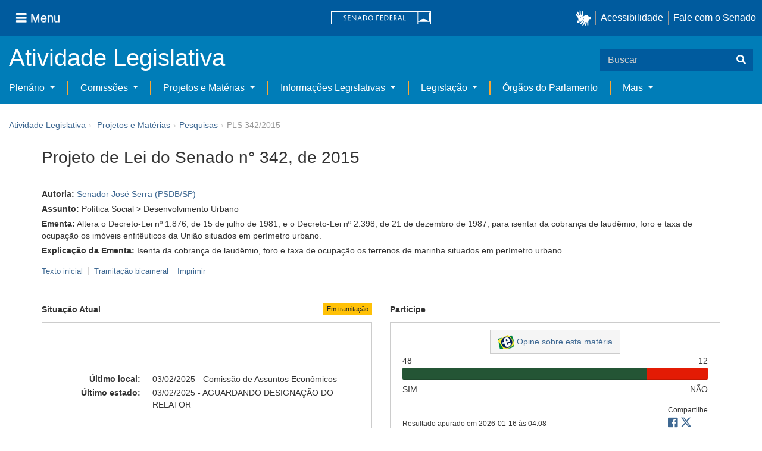

--- FILE ---
content_type: text/html;charset=UTF-8
request_url: https://www25.senado.leg.br/web/atividade/materias/-/materia/121598
body_size: 78379
content:
<!DOCTYPE html> <html class="aui ltr" dir="ltr" lang="pt-BR" $container_height> <head> <title>PLS 342/2015 - Senado Federal</title> <link rel="apple-touch-icon" sizes="180x180" href="https://www25.senado.leg.br/senado-theme/images/favicon/apple-touch-icon.png"> <link rel="icon" type="image/png" sizes="32x32" href="https://www25.senado.leg.br/senado-theme/images/favicon/favicon-32x32.png"> <link rel="icon" type="image/png" sizes="16x16" href="https://www25.senado.leg.br/senado-theme/images/favicon/favicon-16x16.png"> <link rel="mask-icon" href="https://www25.senado.leg.br/senado-theme/images/favicon/safari-pinned-tab.svg"> <link rel="shortcut icon" href="https://www25.senado.leg.br/senado-theme/images/favicon/favicon.ico"> <link rel="manifest" href="https://www25.senado.leg.br/senado-theme/images/favicon/site.webmanifest"> <meta name="msapplication-TileColor" content="#00aba9"> <meta name="msapplication-TileImage" content="https://www25.senado.leg.br/senado-theme/images/favicon/mstile-144x144.png"> <meta content="initial-scale=1.0, width=device-width" name="viewport" /> <meta content="text/html; charset=UTF-8" http-equiv="content-type" /> <meta content="Altera o Decreto-Lei nº 1.876, de 15 de julho de 1981, e o Decreto-Lei nº 2.398, de 21 de dezembro de 1987, para isentar da cobrança de laudêmio, foro e taxa de ocupação os imóveis enfitêuticos da União situados em perímetro urbano." lang="pt-BR" name="description" /> <link href="https://www25.senado.leg.br/senado-theme/images/favicon.ico" rel="Shortcut Icon" /> <link class="lfr-css-file" href="https&#x3a;&#x2f;&#x2f;www25&#x2e;senado&#x2e;leg&#x2e;br&#x2f;senado-theme&#x2f;css&#x2f;aui&#x2e;css&#x3f;browserId&#x3d;other&#x26;themeId&#x3d;senadohome_WAR_senadotheme&#x26;minifierType&#x3d;css&#x26;languageId&#x3d;pt_BR&#x26;b&#x3d;6205&#x26;t&#x3d;1766760486000" rel="stylesheet" type="text/css" /> <link href="&#x2f;html&#x2f;css&#x2f;main&#x2e;css&#x3f;browserId&#x3d;other&#x26;themeId&#x3d;senadohome_WAR_senadotheme&#x26;minifierType&#x3d;css&#x26;languageId&#x3d;pt_BR&#x26;b&#x3d;6205&#x26;t&#x3d;1586405536000" rel="stylesheet" type="text/css" /> <link href="https://www25.senado.leg.br/atividade-portlet/css/main.css?browserId=other&amp;themeId=senadohome_WAR_senadotheme&amp;minifierType=css&amp;languageId=pt_BR&amp;b=6205&amp;t=1766760493000" rel="stylesheet" type="text/css" /> <link href="https://www25.senado.leg.br/atividade-portlet/css/materia.css?browserId=other&amp;themeId=senadohome_WAR_senadotheme&amp;minifierType=css&amp;languageId=pt_BR&amp;b=6205&amp;t=1766760493000" rel="stylesheet" type="text/css" /> <link href="https://www25.senado.leg.br/atividade-portlet/css/infografico-materia.css?browserId=other&amp;themeId=senadohome_WAR_senadotheme&amp;minifierType=css&amp;languageId=pt_BR&amp;b=6205&amp;t=1766760493000" rel="stylesheet" type="text/css" /> <link href="https://www25.senado.leg.br/atividade-portlet/css/materia-quadro-ia.css?browserId=other&amp;themeId=senadohome_WAR_senadotheme&amp;minifierType=css&amp;languageId=pt_BR&amp;b=6205&amp;t=1766760493000" rel="stylesheet" type="text/css" /> <link href="https://www25.senado.leg.br/atividade-portlet/static/lib/fontawesome-5.0/css/fontawesome-all.css?browserId=other&amp;themeId=senadohome_WAR_senadotheme&amp;minifierType=css&amp;languageId=pt_BR&amp;b=6205&amp;t=1766760493000" rel="stylesheet" type="text/css" /> <link href="https://www25.senado.leg.br/notifications-portlet/notifications/css/main.css?browserId=other&amp;themeId=senadohome_WAR_senadotheme&amp;minifierType=css&amp;languageId=pt_BR&amp;b=6205&amp;t=1766760474000" rel="stylesheet" type="text/css" /> <script type="text/javascript">var Liferay={Browser:{acceptsGzip:function(){return true},getMajorVersion:function(){return 120},getRevision:function(){return"537.36"},getVersion:function(){return"120.0"},isAir:function(){return false},isChrome:function(){return true},isFirefox:function(){return false},isGecko:function(){return true},isIe:function(){return false},isIphone:function(){return false},isLinux:function(){return false},isMac:function(){return false},isMobile:function(){return false},isMozilla:function(){return false},isOpera:function(){return false},isRtf:function(){return true},isSafari:function(){return true},isSun:function(){return false},isWap:function(){return false},isWapXhtml:function(){return false},isWebKit:function(){return true},isWindows:function(){return true},isWml:function(){return false}},Data:{NAV_SELECTOR:"#navigation",isCustomizationView:function(){return false},notices:[null]},ThemeDisplay:{getLayoutId:function(){return"3"},getLayoutURL:function(){return"https://www25.senado.leg.br/web/atividade/materias"},getParentLayoutId:function(){return"92"},isPrivateLayout:function(){return"false"},isVirtualLayout:function(){return false},getBCP47LanguageId:function(){return"pt-BR"},getCDNBaseURL:function(){return"https://www25.senado.leg.br"},getCDNDynamicResourcesHost:function(){return""},getCDNHost:function(){return""},getCompanyId:function(){return"10159"},getCompanyGroupId:function(){return"10199"},getDefaultLanguageId:function(){return"pt_BR"},getDoAsUserIdEncoded:function(){return""},getLanguageId:function(){return"pt_BR"},getParentGroupId:function(){return"12427"},getPathContext:function(){return""},getPathImage:function(){return"/image"},getPathJavaScript:function(){return"/html/js"},getPathMain:function(){return"/c"},getPathThemeImages:function(){return"https://www25.senado.leg.br/senado-theme/images"},getPathThemeRoot:function(){return"/senado-theme"},getPlid:function(){return"12443"},getPortalURL:function(){return"https://www25.senado.leg.br"},getPortletSetupShowBordersDefault:function(){return true},getScopeGroupId:function(){return"12427"},getScopeGroupIdOrLiveGroupId:function(){return"12427"},getSessionId:function(){return""},getSiteGroupId:function(){return"12427"},getURLControlPanel:function(){return"/group/control_panel?refererPlid=12443"},getURLHome:function(){return"https\x3a\x2f\x2fwww25\x2esenado\x2eleg\x2ebr\x2fweb\x2fguest"},getUserId:function(){return"10163"},getUserName:function(){return""},isAddSessionIdToURL:function(){return false},isFreeformLayout:function(){return false},isImpersonated:function(){return false},isSignedIn:function(){return false},isStateExclusive:function(){return false},isStateMaximized:function(){return false},isStatePopUp:function(){return false}},PropsValues:{NTLM_AUTH_ENABLED:false}};var themeDisplay=Liferay.ThemeDisplay;Liferay.AUI={getAvailableLangPath:function(){return"available_languages.jsp?browserId=other&themeId=senadohome_WAR_senadotheme&colorSchemeId=01&minifierType=js&languageId=pt_BR&b=6205&t=1588113760000"},getCombine:function(){return true},getComboPath:function(){return"/combo/?browserId=other&minifierType=&languageId=pt_BR&b=6205&t=1588113760000&"},getFilter:function(){return"min"},getJavaScriptRootPath:function(){return"/html/js"},getLangPath:function(){return"aui_lang.jsp?browserId=other&themeId=senadohome_WAR_senadotheme&colorSchemeId=01&minifierType=js&languageId=pt_BR&b=6205&t=1588113760000"},getStaticResourceURLParams:function(){return"?browserId=other&minifierType=&languageId=pt_BR&b=6205&t=1588113760000"}};Liferay.authToken="JVPXKCK9";Liferay.currentURL="\x2fweb\x2fatividade\x2fmaterias\x2f-\x2fmateria\x2f121598";Liferay.currentURLEncoded="%2Fweb%2Fatividade%2Fmaterias%2F-%2Fmateria%2F121598";</script> <script src="/html/js/barebone.jsp?browserId=other&amp;themeId=senadohome_WAR_senadotheme&amp;colorSchemeId=01&amp;minifierType=js&amp;minifierBundleId=javascript.barebone.files&amp;languageId=pt_BR&amp;b=6205&amp;t=1588113760000" type="text/javascript"></script> <script type="text/javascript">Liferay.Portlet.list=["materia_WAR_atividadeportlet"];</script> <meta content="2 days" name="revisit-after"/> <meta content="Senador José Serra" name="sf_autor"/> <meta content="José Serra" name="sf_senador"/> <meta content="PSDB" name="sf_partido"/> <meta content="SP" name="sf_uf"/> <meta content="Senador José Serra" name="sf_autor_resumido"/> <meta content="2025-02-03" name="sf_data"/> <meta content="2015-06-03" name="sf_data_leitura"/> <meta content="2015-06-03" name="sf_data_apresentacao"/> <meta content="2015" name="sf_ano"/> <meta content="PLS - Projeto de Lei do Senado" name="sf_tipo_materia"/> <meta content="ALTERAÇÃO, DECRETO LEI FEDERAL, POLITICA URBANA, ISENÇÃO, PAGAMENTO, FORO, LAUDEMIO, TAXA DE OCUPAÇAO, IMOVEL, BENS IMOVEIS, UNIÃO FEDERAL, TERRENO DE MARINHA, ENFITEUSE, OCUPAÇÃO, BAIXA RENDA, PESSOA CARENTE, PERIMETRO URBANO." name="sf_indexacao"/> <meta content="Política Social" name="sf_assunto_geral"/> <meta content="Desenvolvimento Urbano" name="sf_assunto"/> <meta content="Norma Geral" name="sf_natureza"/> <meta content="PLS 342/2015, PLS 342/15" name="sf_identificacao"/> <meta content="121598" name="sf_id"/> <meta content="Altera o Decreto-Lei nº 1.876, de 15 de julho de 1981, e o Decreto-Lei nº 2.398, de 21 de dezembro de 1987, para isentar da cobrança de laudêmio, foro e taxa de ocupação os imóveis enfitêuticos da União situados em perímetro urbano." name="sf_ementa"/> <meta content="true" name="sf_ecidadania"/> <meta content="Em tramitação" name="sf_situacao"/> <meta content="Senado Federal" name="sf_casa"/> <meta content="{&quot;requerimentosDeUrgencia&quot;:[]}" name="sf_metadado_json"/> <link class="lfr-css-file" href="https&#x3a;&#x2f;&#x2f;www25&#x2e;senado&#x2e;leg&#x2e;br&#x2f;senado-theme&#x2f;css&#x2f;main&#x2e;css&#x3f;browserId&#x3d;other&#x26;themeId&#x3d;senadohome_WAR_senadotheme&#x26;minifierType&#x3d;css&#x26;languageId&#x3d;pt_BR&#x26;b&#x3d;6205&#x26;t&#x3d;1766760486000" rel="stylesheet" type="text/css" /> <style type="text/css">#p_p_id_materia_WAR_atividadeportlet_ .portlet-borderless-container{border-width:;border-style:}</style> <link rel="stylesheet" type="text/css" href="https://www.senado.leg.br/inc/essencial-2020/css/essencial.css" /> <link rel="stylesheet" type="text/css" href="https://www.senado.leg.br/inc/essencial-2020/css/essencial-fix-bs2.css"/> <!-- Google tag (gtag.js) --> <script async src="https://www.googletagmanager.com/gtag/js?id=G-CW3ZH25XMK"></script> <script>window.dataLayer=window.dataLayer||[];function gtag(){dataLayer.push(arguments)}gtag("js",new Date());gtag("config","G-CW3ZH25XMK");</script> </head> <body class="yui3-skin-sam controls-visible signed-out public-page site twbs2" $container_body> <a href="#main-content" id="skip-to-content">Pular para o conteúdo</a> <div id="wrapper" $container_height> <div class="sf-wrapper"> <nav class="Triad navbar_global"> <div> <button class="btn btn-lg btn-secondary js-sidebar-action" id="jstoggle" type="button" aria-label="Menu"> <i class="fas fa-bars"></i><span class="u-hideLower title-n"> Menu</span> </button> </div> <div><a class="navbar_global-brand" href="https://www.senado.leg.br" title="Senado Federal"><img src="https://www.senado.leg.br/noticias/essencial/images/senado.svg" alt="Senado Federal" /></a> </div> <div> <div class="Rail Rail--fenced u-hideLower"> <a class="js-vlibras" role="button" title="acessibilidade"> <img src="https://www.senado.leg.br/noticias/essencial/images/hands.svg" width="25px" alt="Mãos fazendo sinais de libras." /></a><a class="link link-deep" href="https://www12.senado.leg.br/institucional/responsabilidade-social/acessibilidade/pages/acessibilidade-no-portal-do-senado">Acessibilidade</a><a class="link link-deep" href="http://www12.senado.gov.br/institucional/falecomosenado">Fale com o Senado</a> </div> <a class="btn btn-lg btn-secondary u-hideUpper" href="http://www12.senado.gov.br/institucional/falecomosenado" aria-label="Fale com o Senado."><i class="fas fa-phone"></i></a> </div> </nav> </div> <div class="sf-wrapper"> <div class="js-sidebar-mountpoint" data-url="https://www12.senado.leg.br/hpsenado/wssidebar.json"></div> </div> <div class="sf-wrapper"> <div class="menu-local"> <div class="pt-2"> <div class="nav_control-title"> <h1><a href="/web/atividade"> Atividade Legislativa </a> </h1> </div> </div> <button class="btn_control-res btn btn-tertiary btn-lg" type="button" data-toggle="collapse.se" data-target="#menu-local__form" aria-controls="menu-local__form" aria-expanded="false" aria-label="Exibe busca"> <i class="fas fa-search"></i> </button> <form class="menu-local__form collapse" id="menu-local__form" method="GET" action="https://www6g.senado.leg.br/busca/"> <input type="hidden" name="portal" value="Atividade Legislativa"/> <div class="search-wrapper"> <input class="form-control search-out" type="search" name="q" placeholder="Buscar">
							<button class="search-btn" type="submit" aria-label="Buscar"><i class="fas fa-search"></i></button>
						</div>
					</form>
				</div>
			</div>
			<div class="sf-wrapper">
	<nav class="navbar navbar_control navbar-expand-lg navbar--sf">
		<div class="navbar-toggler navbar-toggler--sf" role="button" data-toggle="collapse.se"
			data-target="#sfMenuLocalDropdown" aria-controls="sfMenuLocalDropdown" aria-expanded="false" aria-label="Exibe navegação">
			<button class="btn btn-secondary" aria-label="Menu desta seção"><i class="fas fa-bars"></i></button>
			<div class="ml-2">MENU DESTA SEÇÃO</div>
		</div>
		<div class="collapse navbar-collapse-se" id="sfMenuLocalDropdown">
			<ul class="navbar-nav navbar-nav--sf">
																																		<li class="nav-item dropdown" id="sfMenuGroup_58">
						<a class="link link--nav dropdown-toggle" id="sfMenuGroupName_58"
							href="https&#x3a;&#x2f;&#x2f;www25&#x2e;senado&#x2e;leg&#x2e;br&#x2f;web&#x2f;atividade&#x2f;plenario"
							data-toggle="dropdown.se" aria-haspopup="true" aria-expanded="false">
							Plenário
						</a>
						<div class="dropdown-menu dropdown-menu--sf"
							aria-labelledby="js-menu-1">
			                																<a class="dropdown-item" id="sfMenuGroupItem_1" role="presentation"
									href="https&#x3a;&#x2f;&#x2f;www25&#x2e;senado&#x2e;leg&#x2e;br&#x2f;web&#x2f;atividade&#x2f;sessao-plenaria"  role="menuitem">Sessão Plenária</a>
																							<a class="dropdown-item" id="sfMenuGroupItem_98" role="presentation"
									href="https&#x3a;&#x2f;&#x2f;legis&#x2e;senado&#x2e;leg&#x2e;br&#x2f;ordiaportal&#x2f;casa&#x2f;SF"  role="menuitem">Ordem do Dia</a>
																							<a class="dropdown-item" id="sfMenuGroupItem_281" role="presentation"
									href="https&#x3a;&#x2f;&#x2f;legis&#x2e;senado&#x2e;leg&#x2e;br&#x2f;diarios&#x2f;ver"  role="menuitem">Diários</a>
																							<a class="dropdown-item" id="sfMenuGroupItem_304" role="presentation"
									href="https&#x3a;&#x2f;&#x2f;www25&#x2e;senado&#x2e;leg&#x2e;br&#x2f;web&#x2f;atividade&#x2f;anais"  role="menuitem">Anais do Senado</a>
																							<a class="dropdown-item" id="sfMenuGroupItem_13" role="presentation"
									href="https&#x3a;&#x2f;&#x2f;www25&#x2e;senado&#x2e;leg&#x2e;br&#x2f;web&#x2f;atividade&#x2f;pronunciamentos"  role="menuitem">Pronunciamentos</a>
																							<a class="dropdown-item" id="sfMenuGroupItem_55" role="presentation"
									href="https&#x3a;&#x2f;&#x2f;www25&#x2e;senado&#x2e;leg&#x2e;br&#x2f;web&#x2f;atividade&#x2f;questoes-de-ordem"  role="menuitem">Questões de Ordem</a>
													</div> 
																																							<li class="nav-item dropdown" id="sfMenuGroup_97">
						<a class="link link--nav dropdown-toggle" id="sfMenuGroupName_97"
							href="https&#x3a;&#x2f;&#x2f;www25&#x2e;senado&#x2e;leg&#x2e;br&#x2f;web&#x2f;atividade&#x2f;comissoes&#x2f;audiencias-publicas"
							data-toggle="dropdown.se" aria-haspopup="true" aria-expanded="false">
							Comissões
						</a>
						<div class="dropdown-menu dropdown-menu--sf"
							aria-labelledby="js-menu-1">
			                																<a class="dropdown-item" id="sfMenuGroupItem_282" role="presentation"
									href="https&#x3a;&#x2f;&#x2f;legis&#x2e;senado&#x2e;leg&#x2e;br&#x2f;comissoes&#x2f;"  role="menuitem">Agenda</a>
																							<a class="dropdown-item" id="sfMenuGroupItem_285" role="presentation"
									href="https&#x3a;&#x2f;&#x2f;legis&#x2e;senado&#x2e;leg&#x2e;br&#x2f;comissoes&#x2f;pesquisa_comissao"  role="menuitem">Pesquisar Comissões</a>
													</div> 
																																												<li class="nav-item dropdown" id="sfMenuGroup_92">
						<a class="link link--nav dropdown-toggle" id="sfMenuGroupName_92"
							href="https&#x3a;&#x2f;&#x2f;www25&#x2e;senado&#x2e;leg&#x2e;br&#x2f;web&#x2f;atividade&#x2f;materias&#x2f;home"
							data-toggle="dropdown.se" aria-haspopup="true" aria-expanded="false">
							Projetos e Matérias
						</a>
						<div class="dropdown-menu dropdown-menu--sf"
							aria-labelledby="js-menu-1">
			                																								<a class="dropdown-item" id="sfMenuGroupItem_3" role="presentation"
									href="https&#x3a;&#x2f;&#x2f;www25&#x2e;senado&#x2e;leg&#x2e;br&#x2f;web&#x2f;atividade&#x2f;materias"  role="menuitem">Pesquisas</a>
																							<a class="dropdown-item" id="sfMenuGroupItem_15" role="presentation"
									href="https&#x3a;&#x2f;&#x2f;www25&#x2e;senado&#x2e;leg&#x2e;br&#x2f;web&#x2f;atividade&#x2f;materias&#x2f;acompanhamento"  role="menuitem">Acompanhamento de matérias</a>
													</div> 
																																							<li class="nav-item dropdown" id="sfMenuGroup_4">
						<a class="link link--nav dropdown-toggle" id="sfMenuGroupName_4"
							href="https&#x3a;&#x2f;&#x2f;www25&#x2e;senado&#x2e;leg&#x2e;br&#x2f;web&#x2f;atividade&#x2f;relatorios-legislativos"
							data-toggle="dropdown.se" aria-haspopup="true" aria-expanded="false">
							Informações Legislativas
						</a>
						<div class="dropdown-menu dropdown-menu--sf"
							aria-labelledby="js-menu-1">
			                																<a class="dropdown-item" id="sfMenuGroupItem_72" role="presentation"
									href="https&#x3a;&#x2f;&#x2f;www25&#x2e;senado&#x2e;leg&#x2e;br&#x2f;web&#x2f;atividade&#x2f;relatorios-mensais"  role="menuitem">Relatórios Mensais</a>
																							<a class="dropdown-item" id="sfMenuGroupItem_10" role="presentation"
									href="https&#x3a;&#x2f;&#x2f;www25&#x2e;senado&#x2e;leg&#x2e;br&#x2f;web&#x2f;atividade&#x2f;relatorio-da-presidencia"  role="menuitem">Relatórios da Presidência</a>
																							<a class="dropdown-item" id="sfMenuGroupItem_114" role="presentation"
									href="http&#x3a;&#x2f;&#x2f;www9&#x2e;senado&#x2e;leg&#x2e;br&#x2f;painellegislativo"  role="menuitem">Estatísticas</a>
																							<a class="dropdown-item" id="sfMenuGroupItem_256" role="presentation"
									href="https&#x3a;&#x2f;&#x2f;www25&#x2e;senado&#x2e;leg&#x2e;br&#x2f;web&#x2f;atividade&#x2f;relatorios-legislativos&#x2f;covid-19"  role="menuitem">Enfrentamento ao Coronavírus</a>
																							<a class="dropdown-item" id="sfMenuGroupItem_286" role="presentation"
									href="https&#x3a;&#x2f;&#x2f;www12&#x2e;senado&#x2e;leg&#x2e;br&#x2f;institucional&#x2f;falecomosenado&#x2f;processo-legislativo"  role="menuitem">Atendimento ao Usuário</a>
													</div> 
																																							<li class="nav-item dropdown" id="sfMenuGroup_167">
						<a class="link link--nav dropdown-toggle" id="sfMenuGroupName_167"
							href="https&#x3a;&#x2f;&#x2f;www25&#x2e;senado&#x2e;leg&#x2e;br&#x2f;web&#x2f;atividade&#x2f;legislacao"
							data-toggle="dropdown.se" aria-haspopup="true" aria-expanded="false">
							Legislação
						</a>
						<div class="dropdown-menu dropdown-menu--sf"
							aria-labelledby="js-menu-1">
			                																<a class="dropdown-item" id="sfMenuGroupItem_296" role="presentation"
									href="https&#x3a;&#x2f;&#x2f;www25&#x2e;senado&#x2e;leg&#x2e;br&#x2f;web&#x2f;atividade&#x2f;legislacao&#x2f;constituicao-federal"  role="menuitem">Constituição Federal</a>
																							<a class="dropdown-item" id="sfMenuGroupItem_295" role="presentation"
									href="https&#x3a;&#x2f;&#x2f;www25&#x2e;senado&#x2e;leg&#x2e;br&#x2f;web&#x2f;atividade&#x2f;legislacao&#x2f;legislacao-federal"  role="menuitem">Legislação Federal</a>
																							<a class="dropdown-item" id="sfMenuGroupItem_89" role="presentation"
									href="https&#x3a;&#x2f;&#x2f;www25&#x2e;senado&#x2e;leg&#x2e;br&#x2f;web&#x2f;atividade&#x2f;legislacao&#x2f;regimento-interno"  role="menuitem">Regimento Interno</a>
													</div> 
																																		<li class="nav-item" id="layout_88">
						<a class="link link--nav" href="https&#x3a;&#x2f;&#x2f;www25&#x2e;senado&#x2e;leg&#x2e;br&#x2f;web&#x2f;atividade&#x2f;conselhos">Órgãos do Parlamento</a></li>
																																												<li class="nav-item dropdown" id="sfMenuGroup_287">
						<a class="link link--nav dropdown-toggle" id="sfMenuGroupName_287"
							href="https&#x3a;&#x2f;&#x2f;www25&#x2e;senado&#x2e;leg&#x2e;br&#x2f;web&#x2f;atividade&#x2f;mais"
							data-toggle="dropdown.se" aria-haspopup="true" aria-expanded="false">
							Mais
						</a>
						<div class="dropdown-menu dropdown-menu--sf"
							aria-labelledby="js-menu-1">
			                																<a class="dropdown-item" id="sfMenuGroupItem_112" role="presentation"
									href="https&#x3a;&#x2f;&#x2f;www25&#x2e;senado&#x2e;leg&#x2e;br&#x2f;web&#x2f;atividade&#x2f;autoridades"  role="menuitem">Autoridades</a>
																							<a class="dropdown-item" id="sfMenuGroupItem_177" role="presentation"
									href="https&#x3a;&#x2f;&#x2f;www25&#x2e;senado&#x2e;leg&#x2e;br&#x2f;web&#x2f;atividade&#x2f;simplificou"  role="menuitem">Simplificou</a>
																							<a class="dropdown-item" id="sfMenuGroupItem_289" role="presentation"
									href="https&#x3a;&#x2f;&#x2f;www12&#x2e;senado&#x2e;leg&#x2e;br&#x2f;perguntas-frequentes"  role="menuitem">Perguntas Frequentes</a>
																							<a class="dropdown-item" id="sfMenuGroupItem_288" role="presentation"
									href="https&#x3a;&#x2f;&#x2f;www&#x2e;senado&#x2e;leg&#x2e;br&#x2f;senado&#x2f;hotsites&#x2f;entendaatleg&#x2f;"  role="menuitem">Entenda a Atividade Legislativa</a>
																							<a class="dropdown-item" id="sfMenuGroupItem_334" role="presentation"
									href="https&#x3a;&#x2f;&#x2f;www&#x2e;senado&#x2e;leg&#x2e;br&#x2f;senado&#x2f;hotsites&#x2f;expotramita"  role="menuitem">Exposição Tramitação de Matérias Legislativas no Senado Federal</a>
													</div> 
												</ul>
		</div>
	</nav>
</div>

			<div id="breadcrumbs" class="breadcrumbs hidden-phone"><a href="/web/atividade">Atividade Legislativa</a><span class="divider">›</span>	
	
	
	
	


























































	

























































<ul aria-label="Breadcrumb" class="breadcrumb breadcrumb-horizontal">
	<li class="first breadcrumb-truncate"><a href="https://www25.senado.leg.br/web/atividade/materias/home" >Projetos e Matérias</a><span class="divider">&rsaquo;</span></li><li class="current-parent breadcrumb-truncate"><a href="https://www25.senado.leg.br/web/atividade/materias" >Pesquisas</a><span class="divider">&rsaquo;</span></li><li class="active last breadcrumb-truncate">PLS 342/2015</li>
</ul>

</div>
		
<!--	$("a.first").attr("href", "http://cupcream.com"); -->
	
								<div id="content" class='container sf-spacer-xs'>	
				
								







































































































<div class="columns-1" id="main-content" role="main">
	<div class="portlet-layout row-fluid">
		<div class="portlet-column portlet-column-only span12" id="column-1">
			<div class="portlet-dropzone portlet-column-content portlet-column-content-only" id="layout-column_column-1">



























































	

	<div class="portlet-boundary portlet-boundary_materia_WAR_atividadeportlet_  portlet-static portlet-static-end portlet-borderless materia-portlet " id="p_p_id_materia_WAR_atividadeportlet_" >
		<span id="p_materia_WAR_atividadeportlet"></span>



	
	
	

		

			
				
					
























































	
	
	
	
	

		

		
			
			

				

				<div class="portlet-borderless-container" style="">
					

					


	<div class="portlet-body">



	
		
			
			
				
					



























































































































	

				

				
					
					
						


	

		



	
		<div id="_materia_WAR_atividadeportlet_acompanharModal" class="modal fade"
			style="display: none;"></div>
		<div class="">
			<h1>Projeto de Lei do Senado n° 342, de 2015</h1>
			
			
			<div class="bg-info-conteudo">
				<div class="row">
					<div class="span12 sf-bloco-paragrafos-condensados">
						
                        
                            <p>
                                <strong>Autoria:</strong>
                                <span><a href="https://www25.senado.leg.br/web/senadores/senador/-/perfil/90">Senador José Serra (PSDB/SP)</a></span>
                            </p>
                        
                        
                        
                        
                        
                            <p>
                                <strong>Assunto:</strong>
                                
                                    <span>Política Social &gt; Desenvolvimento Urbano</span>
                                
                            </p>
                        
                        
                        
						<p>
							<strong>Ementa:</strong> <span>Altera o Decreto-Lei nº 1.876, de 15 de julho de 1981, e o Decreto-Lei nº 2.398, de 21 de dezembro de 1987, para isentar da cobrança de laudêmio, foro e taxa de ocupação os imóveis enfitêuticos da União situados em perímetro urbano.</span>
                            
						</p>
						<p>
							<strong>Explicação da Ementa:</strong> <span>Isenta da cobrança de laudêmio, foro e taxa de ocupação os terrenos de marinha situados em perímetro urbano.</span>
						</p>
					</div>
				</div>
                <div>
            
        </div>
                <div style="margin: 10px 0;">
                    
        
        <div style="font-size: 0.9rem;">
            <a href="https://legis.senado.leg.br/sdleg-getter/documento?dm=3875289&amp;ts=1739901056424&amp;disposition=inline"
                target="_blank">  Texto inicial
            </a>
            
                <span class="sf-separador-links"></span>
                <a href="https://www.congressonacional.leg.br/materias/materias-bicamerais/-/ver/pls-342-2015" target="_blank"> &nbsp;Tramitação bicameral
                </a>
            
            <span class="sf-separador-links"></span>
            <a href="https://www25.senado.leg.br/web/atividade/materias/-/materia/121598/pdf" target="_blank">  Imprimir
            </a>
        </div>
    
    
                </div>
                <hr/> <div class="row-fluid"> <div class="bg_blue-dashboard" style="background-color: #fff;"> <div class="row-fluid"> <div class="span6"> <p> <strong>Situação Atual</strong> <span class="margin_ajust pull-right"> <span class="label label-warning">Em tramitação</span> </span> </p> <!-- <div class="text-center up"> --> <!-- <a href="#" id="upClick" title="para cima"><span class="icon-circle-arrow-up icon-white"></span></a> --> <!-- </div> --> <div class="inner-lines style-5"> <div class="sf-bloco-flex-coluna" style="min-height: 100%;"> <dl class="dl-horizontal sf-atividade-dl-dd-spacer"> <dt>Último local:</dt> <dd>03/02/2025 - Comissão de Assuntos Econômicos</dd> <dt>Último estado:</dt> <dd>03/02/2025 - AGUARDANDO DESIGNAÇÃO DO RELATOR</dd> </dl> </div> </div> </div> <div class="span6"> <p> <strong>Participe</strong> </p> <div class="inner-lines3 style-5 ecidadania"> <div class="border-top text-center"> <a class="btn btn-default" href="https://www12.senado.gov.br/ecidadania/visualizacaomateria?id=121598"> <img src="/atividade-portlet/img/e-cidadania.png" style="border: 0; width: 28px; height: 24px;" /> Opine sobre esta matéria </a> </div> <div> <span>48</span> <span class="pull-right">12</span> </div> <div class="progress aberta"> <div class="bar voto-sim" style="width: 80%;"></div> <div class="bar voto-nao" style="width: 20%;"></div> </div> <div> <span>SIM</span> <span class="pull-right">NÃO</span> </div> <div class="linha-comentarios"> <div class="pull-right"> <small>Compartilhe</small> <div class="share-rede-social fa-lg"> <a role="button" class="facebook-btn" href="https://www.facebook.com/sharer/sharer.php?u=https://www12.senado.gov.br/ecidadania/visualizacaomateria?id%3D121598&amp;title=Projeto%20de%20Lei%20do%20Senado%20n%C2%B0%20342,%20de%202015" target="_blank" title="Facebook"> <i class="fab fa-facebook"></i> </a> <a class="link link-deep--twitter" href="https://x.com/intent/tweet?url=https://www12.senado.gov.br/ecidadania/visualizacaomateria?id%3D121598&amp;text=Projeto%20de%20Lei%20do%20Senado%20n%C2%B0%20342,%20de%202015" title="X" target="_blank"> <svg class="icone-x-twitter" viewBox="0 0 512 512"> <path d="M389.2 48h70.6L305.6 224.2 487 464H345L233.7 318.6 106.5 464H35.8L200.7 275.5 26.8 48H172.4L272.9 180.9 389.2 48zM364.4 421.8h39.1L151.1 88h-42L364.4 421.8z"></path> </svg> </a> </div> </div> <div> <br /> <small>Resultado apurado em <span>2026-01-16 às 04:08</span> </small> </div> </div> </div> <div class="inner-lines4"> <button type="button" style="width: 100%;" class="btn btn-default btn-link borda jq_acompanhamento" role="button" data-target="#_materia_WAR_atividadeportlet_acompanharModal" data-url="https://www25.senado.leg.br/web/atividade/materias/-/materia/121598?p_p_lifecycle=2&amp;p_p_resource_id=acompanhar&amp;p_p_cacheability=cacheLevelPage"> <span class="icon-plus-sign"></span> Acompanhar esta matéria </button> </div> </div> </div> </div> </div> </div> </div> <div class="conteudo"> <div class="row-fluid"> <div class="span12"> <hr /> <!-- Global Accordions --> <div id="conteudoProjeto" class="accordion"> <div class="accordion-group accordion-caret"> <div id="secao-documentos" class="accordion-heading accordion-cabecalho"> <a class="accordion-toggle collapsed" data-toggle="collapse" href="#documentos"> Documentos </a> </div> <div id="documentos" class="accordion-body collapse"> <div class="accordion-inner accordion-conteudo"> <ul class="nav nav-tabs"> <li class="active"><a href="#materia_documentos_proposicao" data-toggle="tab"><span>Proposição</span> <span class="label label-info">2</span></a></li> <li><a href="#materia_documentos_pareceres" data-toggle="tab"><span>Pareceres</span> <span class="label label-info">3</span></a></li> <li><a href="#materia_documentos_requerimentos" data-toggle="tab"><span>Requerimentos</span> <span class="label label-info">2</span></a></li> <li><a href="#materia_documentos_outros" data-toggle="tab"><span>Outros</span> <span class="label label-info">3</span></a></li> </ul> <div class="tab-content"> <div class="tab-pane active" id="materia_documentos_proposicao"> <div class="div-zebra"> <div class="sf-texto-materia"> <div class="sf-texto-materia--coluna-dados"> <dl class="dl-horizontal"> <dt>Identificação:</dt> <dd title="Texto inicial"> <span>Texto inicial - PLS 342/2015</span> </dd> <dt>Autor:</dt> <dd>Senador José Serra (PSDB/SP)</dd> <dt>Data:</dt> <dd>03/06/2015</dd> <dt>Descrição/Ementa</dt> <dd>Altera o Decreto-Lei nº 1.876, de 15 de julho de 1981, e o Decreto-Lei nº 2.398, de 21 de dezembro de 1987, para isentar da cobrança de laudêmio, foro e taxa de ocupação os imóveis enfitêuticos da União situados em perímetro urbano.</dd> </dl> </div> <div class="sf-texto-materia--coluna-link"> <span> <a href="https://legis.senado.leg.br/sdleg-getter/documento?dm=581973&amp;ts=1739901056375&amp;disposition=inline" data-placement="top" title="Texto inicial - PLS 342/2015" class="sf-texto-materia--link"><i class="fas fa-file-pdf"></i><br /> <span class="sf-texto-materia--link--label">PDF</span></a> </span> </div> </div> <div class="sf-texto-materia"> <div class="sf-texto-materia--coluna-dados"> <dl class="dl-horizontal"> <dt>Identificação:</dt> <dd title="Conteúdo Legislativo não categorizado"> <span>Avulso inicial da matéria</span> </dd> <dt>Data:</dt> <dd>03/06/2015</dd> <dt>Local:</dt> <dd>SUBSECRETARIA DE ATA - PLENÁRIO</dd> <dt>Ação Legislativa:</dt> <dd> <a href="#tramitacao_9812131" class="sf-senado-link-tramitacao"><span>Encaminhado à publicação. Às Comissões de Constituição, Justiça e Cidadania; e de Assuntos Econômicos, cabendo à última a decisão terminativa. O projeto poderá receber emendas pelo prazo de cinco dias úteis perante a primeira comissão, a...</span> | <span class="icon icon-link"></span> Veja a tramitação</a> </dd> </dl> </div> <div class="sf-texto-materia--coluna-link"> <span> <a href="https://legis.senado.leg.br/sdleg-getter/documento?dm=3875289&amp;ts=1739901056424&amp;disposition=inline" data-placement="top" title="Avulso inicial da matéria" class="sf-texto-materia--link"><i class="fas fa-file-pdf"></i><br /> <span class="sf-texto-materia--link--label">PDF</span></a> </span> </div> </div> </div> </div> <div class="tab-pane" id="materia_documentos_pareceres"> <div class="div-zebra"> <div class="sf-texto-materia"> <div class="sf-texto-materia--coluna-dados"> <dl class="dl-horizontal"> <dt>Identificação:</dt> <dd title="Análise legislativa típica de relatórios, pareceres e votos em separado"> <span>Relatório Legislativo</span> </dd> <dt>Autor:</dt> <dd>Senador Roberto Rocha (PSB/MA)</dd> <dt>Data:</dt> <dd>30/06/2015</dd> <dt>Local:</dt> <dd>Comissão de Constituição, Justiça e Cidadania</dd> <dt>Ação Legislativa:</dt> <dd> <a href="#tramitacao_9812140" class="sf-senado-link-tramitacao"><span>Recebido às 18h25 o relatório do Senador Roberto Rocha, com voto favorável ao Projeto.</span> | <span class="icon icon-link"></span> Veja a tramitação</a> </dd> </dl> </div> <div class="sf-texto-materia--coluna-link"> <span> <a href="https://legis.senado.leg.br/sdleg-getter/documento?dm=3875298&amp;ts=1739901056470&amp;disposition=inline" data-placement="top" title="Relatório Legislativo" class="sf-texto-materia--link"><i class="fas fa-file-pdf"></i><br /> <span class="sf-texto-materia--link--label">PDF</span></a> </span> </div> </div> <div class="sf-texto-materia"> <div class="sf-texto-materia--coluna-dados"> <dl class="dl-horizontal"> <dt>Identificação:</dt> <dd title="Análise legislativa típica de relatórios, pareceres e votos em separado"> <span>Parecer</span> </dd> <dt>Data:</dt> <dd>08/07/2015</dd> <dt>Local:</dt> <dd>Comissão de Constituição, Justiça e Cidadania</dd> <dt>Ação Legislativa:</dt> <dd> <a href="#tramitacao_9812151" class="sf-senado-link-tramitacao"><span>Na 16ª Reunião Ordinária, realizada nesta data, a matéria é incluída como Item Extrapauta nº 19. A Comissão aprova o Relatório do Senador Roberto Rocha, que passa a constituir o Parecer da CCJ, favorável ao Projeto. À Comissão de Assun...</span> | <span class="icon icon-link"></span> Veja a tramitação</a> </dd> </dl> </div> <div class="sf-texto-materia--coluna-link"> <span> <a href="https://legis.senado.leg.br/sdleg-getter/documento?dm=3875307&amp;ts=1739901056510&amp;disposition=inline" data-placement="top" title="Parecer" class="sf-texto-materia--link"><i class="fas fa-file-pdf"></i><br /> <span class="sf-texto-materia--link--label">PDF</span></a> </span> </div> </div> <div class="sf-texto-materia"> <div class="sf-texto-materia--coluna-dados"> <dl class="dl-horizontal"> <dt>Identificação:</dt> <dd title="Análise legislativa típica de relatórios, pareceres e votos em separado"> <span>Relatório Legislativo</span> </dd> <dt>Autor:</dt> <dd>Senador Roberto Rocha (PSB/MA)</dd> <dt>Data:</dt> <dd>01/09/2015</dd> <dt>Local:</dt> <dd>Comissão de Assuntos Econômicos</dd> <dt>Ação Legislativa:</dt> <dd> <a href="#tramitacao_9812156" class="sf-senado-link-tramitacao"><span>Devolvido pelo relator, senador Roberto Rocha, com relatório pela aprovação do projeto (fls. 15-17). </span> | <span class="icon icon-link"></span> Veja a tramitação</a> </dd> </dl> </div> <div class="sf-texto-materia--coluna-link"> <span> <a href="https://legis.senado.leg.br/sdleg-getter/documento?dm=3875325&amp;ts=1739901056577&amp;disposition=inline" data-placement="top" title="Relatório Legislativo" class="sf-texto-materia--link"><i class="fas fa-file-pdf"></i><br /> <span class="sf-texto-materia--link--label">PDF</span></a> </span> </div> </div> </div> </div> <div class="tab-pane" id="materia_documentos_requerimentos"> <div class="div-zebra"> <div class="sf-texto-materia"> <div class="sf-texto-materia--coluna-dados"> <dl class="dl-horizontal"> <dt>Identificação:</dt> <dd title="Audiência de outra comissão"> <span>Requerimento</span> </dd> <dt>Autor:</dt> <dd>Senador Humberto Costa (PT/PE)</dd> <dt>Data:</dt> <dd>12/07/2017</dd> <dt>Descrição/Ementa</dt> <dd>Requer audiência da CDR. *** O requerimento deixa de ser lido em virtude do término da legislatura e será arquivado.</dd> <dt>Local:</dt> <dd>Plenário do Senado Federal</dd> </dl> </div> <div class="sf-texto-materia--coluna-link"> <span> <a href="https://legis.senado.leg.br/sdleg-getter/documento?dm=5390666&amp;ts=1739901056617&amp;disposition=inline" data-placement="top" title="Requerimento" class="sf-texto-materia--link"><i class="fas fa-file-pdf"></i><br /> <span class="sf-texto-materia--link--label">PDF</span></a> </span> </div> </div> <div class="sf-texto-materia"> <div class="sf-texto-materia--coluna-dados"> <dl class="dl-horizontal"> <dt>Identificação:</dt> <dd title="Requerimento - Desarquivamento de matéria "> <span>RQS 162/2023</span> </dd> <dt>Autor:</dt> <dd>Senador Astronauta Marcos Pontes (PL/SP), Senador Eduardo Gomes (PL/TO), Senador Flávio Bolsonaro (PL/RJ), Senadora Tereza Cristina (PP/MS), Senadora Damares Alves (REPUBLICANOS/DF), Senador Jorge Kajuru (PSB/GO), Senador Hamilton Mourão (REPUBLICANOS/RS), Senadora Professora Dorinha Seabra (UNIÃO/TO), Senador Izalci Lucas (PSDB/DF), Senador Zequinha Marinho (PL/PA), Senador Styvenson Valentim (PODEMOS/RN), Senador Angelo Coronel (PSD/BA), Senador Dr. Hiran (PP/RR), Senador Lucas Barreto (PSD/AP), Senador Luis Carlos Heinze (PP/RS), Senador Sérgio Petecão (PSD/AC), Senador Paulo Paim (PT/RS), Senador Laércio Oliveira (PP/SE), Senador Irajá (PSD/TO), Senador Jaime Bagattoli (PL/RO), Senador Jorge Seif (PL/SC), Senador Plínio Valério (PSDB/AM), Senador Marcos do Val (PODEMOS/ES), Senador Wilder Morais (PL/GO), Senador Romário (PL/RJ), Senador Wellington Fagundes (PL/MT), Senadora Mara Gabrilli (PSD/SP)</dd> <dt>Data:</dt> <dd>14/03/2023</dd> <dt>Descrição/Ementa</dt> <dd>Desarquivamento das seguintes Proposições: PLS nº 122/2015 - PLS nº 342/2015 - PEC nº 157/2015 - PLS nº 52/2017 - PRS nº 17/2018 - PLS nº 214/2018 - PL nº 3178/2019 - PL nº 5790/2019 e - PLP nº 22/2020.</dd> <dt>Local:</dt> <dd>Plenário do Senado Federal</dd> <dt>Ação Legislativa:</dt> <dd> <a href="#tramitacao_10449572" class="sf-senado-link-tramitacao"><span>Aguardando inclusão em Ordem do Dia do Requerimento nº 162, de 2023, do Senador Astronauta Marcos Pontes e outros, solicitando o desarquivamento da matéria.</span> | <span class="icon icon-link"></span> Veja a tramitação</a> </dd> </dl> </div> <div class="sf-texto-materia--coluna-link"> <span> <a href="https://legis.senado.leg.br/sdleg-getter/documento?dm=9262036&amp;ts=1739901058160&amp;disposition=inline" data-placement="top" title="RQS 162/2023" class="sf-texto-materia--link"><i class="fas fa-file-pdf"></i><br /> <span class="sf-texto-materia--link--label">PDF</span></a> </span> </div> </div> </div> </div> <div class="tab-pane" id="materia_documentos_outros"> <div class="div-zebra"> <div class="sf-texto-materia"> <div class="sf-texto-materia--coluna-dados"> <dl class="dl-horizontal"> <dt>Identificação:</dt> <dd title="Conteúdo Informacional não categorizado"> <span>Anexo</span> </dd> <dt>Data:</dt> <dd>08/07/2015</dd> <dt>Descrição/Ementa</dt> <dd>Lista de presença</dd> <dt>Local:</dt> <dd>Comissão de Constituição, Justiça e Cidadania</dd> <dt>Ação Legislativa:</dt> <dd> <a href="#tramitacao_9812151" class="sf-senado-link-tramitacao"><span>Na 16ª Reunião Ordinária, realizada nesta data, a matéria é incluída como Item Extrapauta nº 19. A Comissão aprova o Relatório do Senador Roberto Rocha, que passa a constituir o Parecer da CCJ, favorável ao Projeto. À Comissão de Assun...</span> | <span class="icon icon-link"></span> Veja a tramitação</a> </dd> </dl> </div> <div class="sf-texto-materia--coluna-link"> <span> <a href="https://legis.senado.leg.br/sdleg-getter/documento?dm=3875316&amp;ts=1739901056536&amp;disposition=inline" data-placement="top" title="Anexo" class="sf-texto-materia--link"><i class="fas fa-file-pdf"></i><br /> <span class="sf-texto-materia--link--label">PDF</span></a> </span> </div> </div> <div class="sf-texto-materia"> <div class="sf-texto-materia--coluna-dados"> <dl class="dl-horizontal"> <dt>Identificação:</dt> <dd title="Solicitação de processo"> <span>Ofício</span> </dd> <dt>Autor:</dt> <dd>Presidente do Senado Federal</dd> <dt>Data:</dt> <dd>22/08/2017</dd> <dt>Descrição/Ementa</dt> <dd>Solicitação de processado à CCJ.</dd> <dt>Local:</dt> <dd>Plenário do Senado Federal</dd> </dl> </div> <div class="sf-texto-materia--coluna-link"> <span> <a href="https://legis.senado.leg.br/sdleg-getter/documento?dm=7120997&amp;ts=1739901056653&amp;disposition=inline" data-placement="top" title="Ofício" class="sf-texto-materia--link"><i class="fas fa-file-pdf"></i><br /> <span class="sf-texto-materia--link--label">PDF</span></a> </span> </div> </div> <div class="sf-texto-materia"> <div class="sf-texto-materia--coluna-dados"> <dl class="dl-horizontal"> <dt>Identificação:</dt> <dd title="Comunicação Legislativa Externa - não categorizada"> <span>Ofício</span> </dd> <dt>Autor:</dt> <dd>Cidadão Andréa Dutra Westphal - Presidente</dd> <dt>Data:</dt> <dd>09/05/2019</dd> <dt>Descrição/Ementa</dt> <dd>OFÍCIO Nº 0227/19-CMRG, DA CÂMARA MUNICIPAL DO RIO GRANDE - RS, SOLICITANDO QUE ATRAVÉS DE UM PROJETO DE LEI SEJA EXTINTA A COBRANÇA DE TRIBUTOS SOBRE OS TERRENOS DA MARINHA. PRESTA ESCLARECIMENTOS.</dd> <dt>Local:</dt> <dd>Comissão de Assuntos Econômicos</dd> <dt>Ação Legislativa:</dt> <dd> <a href="#tramitacao_9812171" class="sf-senado-link-tramitacao"><span>Anexado ao processado, correspondência da Câmara Municipal do Rio Grande - RS, de 25 de março de 2019, contendo manifestação acerca da matéria. (fls.18-19).</span> | <span class="icon icon-link"></span> Veja a tramitação</a> </dd> </dl> </div> <div class="sf-texto-materia--coluna-link"> <span> <a href="https://legis.senado.leg.br/sdleg-getter/documento?dm=7950590&amp;ts=1739901056715&amp;disposition=inline" data-placement="top" title="Ofício" class="sf-texto-materia--link"><i class="fas fa-file-pdf"></i><br /> <span class="sf-texto-materia--link--label">PDF</span></a> </span> </div> </div> </div> </div> </div> </div> </div> </div> <div class="accordion-group accordion-caret"> <div class="accordion-heading accordion-cabecalho"> <a class="accordion-toggle collapsed" data-toggle="collapse" href="#publicacoes"> Lista de publicações oficiais</a> </div> <div id="publicacoes" class="accordion-body collapse"> <div class="accordion-inner accordion-conteudo"> <table class="table table-striped table-condensed table-cell"> <thead> <tr> <th>Data</th> <th>Documento oficial</th> <th>Ação legislativa</th> </tr> </thead> <tbody> <tr> <td>21/12/2024</td> <td class="span3"><a href="https://legis.senado.leg.br/diarios/BuscaDiario?tipDiario=1&amp;anoDiario=2024&amp;numDiario=221&amp;paginaDireta=202" target="_blank"> <span class="icon-book"></span> <span>Publicado no DSF Páginas 202 - DSF nº 221</span> </a></td> <td><div class="texto-altura-limitada">Na Sessão Deliberativa de 17 de abril de 2024, foi aprovado o Requerimento nº 162, de 2023, do Senador Astronauta Marcos Pontes, solicitando o desarquivamento de proposições. <br />O Projeto de Lei do Senado nº 342, de 2015, uma vez instruído pela CCJ, retorna ao exame da CAE, em decisão terminativa.</div></td> </tr> <tr> <td>18/04/2024</td> <td class="span3"><a href="https://legis.senado.leg.br/diarios/BuscaDiario?tipDiario=1&amp;anoDiario=2024&amp;numDiario=49&amp;paginaDireta=125" target="_blank"> <span class="icon-book"></span> <span>Publicado no DSF Páginas 125 - DSF nº 49</span> </a></td> <td><div class="texto-altura-limitada">Aguardando inclusão em Ordem do Dia do Requerimento nº 162, de 2023, do Senador Astronauta Marcos Pontes e outros, solicitando o desarquivamento da matéria.</div></td> </tr> <tr> <td>18/04/2024</td> <td class="span3"><a href="https://legis.senado.leg.br/diarios/BuscaDiario?tipDiario=1&amp;anoDiario=2024&amp;numDiario=49&amp;paginaDireta=86" target="_blank"> <span class="icon-book"></span> <span>Publicado no DSF Páginas 86 - DSF nº 49</span> </a></td> <td><div class="texto-altura-limitada">Aguardando inclusão em Ordem do Dia do Requerimento nº 162, de 2023, do Senador Astronauta Marcos Pontes e outros, solicitando o desarquivamento da matéria.</div></td> </tr> <tr> <td>15/03/2023</td> <td class="span3"><a href="https://legis.senado.leg.br/diarios/BuscaDiario?tipDiario=1&amp;anoDiario=2023&amp;numDiario=33&amp;paginaDireta=299" target="_blank"> <span class="icon-book"></span> <span>Publicado no DSF Páginas 299-300 - DSF nº 33</span> </a></td> <td><div class="texto-altura-limitada">Encaminhado à publicação o RQS nº 162/2023, solicitando o desarquivamento da presente matéria.</div></td> </tr> <tr> <td>04/06/2015</td> <td class="span3"><a href="https://legis.senado.leg.br/diarios/BuscaDiario?tipDiario=1&amp;datDiario=04/06/2015&amp;paginaDireta=126&amp;indSuplemento=Nao&amp;codSuplemento=&amp;desVolumeSuplemento=&amp;desTomoSuplemento=" target="_blank"> <span class="icon-book"></span> <span>Publicado no DSF Páginas 126-132</span> </a></td> <td><div class="texto-altura-limitada">Encaminhado à publicação.<br />Às Comissões de Constituição, Justiça e Cidadania; e de Assuntos Econômicos, cabendo à última a decisão terminativa.<br />O projeto poderá receber emendas pelo prazo de cinco dias úteis perante a primeira comissão, após sua publicação e distribuição em avulsos.</div></td> </tr> </tbody> </table> </div> </div> </div> <div class="accordion-group accordion-caret"> <div class="accordion-heading accordion-cabecalho"> <a class="accordion-toggle collapsed" data-toggle="collapse" id="quadro-informacoes" href="#informacoes"> Informações complementares </a> </div> <div id="informacoes" class="accordion-body collapse"> <div class="accordion-inner accordion-conteudo"> <dl class="dl-horizontal"> <dt>Data de Leitura:</dt> <dd>03/06/2015</dd> <dt>Despachos:</dt> <dd> <b>03/06/2015 (Despacho inicial)</b><br /> <blockquote> <dl class="dl-horizontal"> <dt>Providência legislativa:</dt> <dd> <ul> <li><span>Análise - Tramitação sucessiva</span> <ul> <li> SF-CCJ - Comissão de Constituição, Justiça e Cidadania </li> <li> SF-CAE - Comissão de Assuntos Econômicos <span> | <b>Deliberação terminativa</b> </span> </li> </ul> </li> </ul> </dd> </dl> </blockquote> </dd> <dd> <b>20/12/2024</b><br /> <blockquote> <dl class="dl-horizontal"> <dt>Motivação:</dt> <dd> <span>Aprovação de requerimento</span> </dd> <dt>Providência legislativa:</dt> <dd> <ul> <li><span>Análise - Tramitação sucessiva, Instrução da matéria</span> <ul> <li> SF-CCJ - Comissão de Constituição, Justiça e Cidadania </li> <li> SF-CAE - Comissão de Assuntos Econômicos <span> | <b>Deliberação terminativa</b> </span> </li> </ul> </li> </ul> </dd> </dl> </blockquote> </dd> <dt>Relatoria:</dt> <dd> <span><a href="//legis.senado.leg.br/comissoes/comissao?codcol=38">CAE - (Comissão de Assuntos Econômicos)</a>:</span> <ul> <li><span>Senador Roberto Rocha </span> <span> (encerrado em 11/04/2018 - Alteração na composição da comissão)</span></li> <li><span>Senador Ricardo Ferraço </span> <span> (encerrado em 25/01/2019 - Encerramento de mandato)</span></li> <li><span>Senador Styvenson Valentim </span> <span> (encerrado em 08/05/2019 - Redistribuição)</span></li> <li><span>Senador Oriovisto Guimarães </span> <span> (encerrado em 12/09/2019 - Redistribuição)</span></li> <li><span>Senador Dário Berger </span> <span> (encerrado em 08/04/2021 - Alteração na composição da comissão)</span></li> </ul> </dd> <dd> <span><a href="//legis.senado.leg.br/comissoes/comissao?codcol=34">CCJ - (Comissão de Constituição, Justiça e Cidadania)</a>:</span> <ul> <li><span>Senador Roberto Rocha </span> <span> (encerrado em 08/07/2015 - Deliberação da matéria)</span></li> </ul> </dd> <dt>Prazos:</dt> <dd> <strong> 05/06/2015 - 11/06/2015: </strong> Apresentação de Emendas a projeto terminativo em Comissão (Art. 122, II, &quot;c&quot;, do RISF) <br /> <strong>Situação do prazo:</strong> Encerrado </dd> <dt>Indexação:</dt> <dd>ALTERAÇÃO, DECRETO LEI FEDERAL, POLITICA URBANA, ISENÇÃO, PAGAMENTO, FORO, LAUDEMIO, TAXA DE OCUPAÇAO, IMOVEL, BENS IMOVEIS, UNIÃO FEDERAL, TERRENO DE MARINHA, ENFITEUSE, OCUPAÇÃO, BAIXA RENDA, PESSOA CARENTE, PERIMETRO URBANO.</dd> </dl> </div> </div> </div> <div class="accordion-group accordion-caret"> <div class="accordion-heading accordion-cabecalho"> <a id="tramitacao_toggle" class="accordion-toggle collapsed" data-toggle="collapse" href="#tramitacao"> Tramitação </a> </div> <div id="tramitacao" class="accordion-body collapse"> <div class="accordion-inner accordion-conteudo"> <form class="form-inline" data-url="https://www25.senado.leg.br/web/atividade/materias/-/materia/121598?p_p_lifecycle=2&amp;p_p_resource_id=tramitacao&amp;p_p_cacheability=cacheLevelPage" data-target="materia_tramitacoes"> <label class="checkbox"> <input type="checkbox"
					name="apenasComSituacaoOuTexto" /> Apenas itens com situação informada ou textos publicados </label> <label for="ordem" class="sr-only">Datas em ordem</label> <select name="ordem" size="1"> <option value="dec">Data decrescente</option> <option value="asc">Data crescente</option> </select> <button type="button" class="btn btn-default jq_recarregar"> Recarregar</button> </form> <div class="row-fluid" id="materia_tramitacoes"> <div class="span12"> <div class="tramitacao-escolha-casa"> <label class="checkbox inline"> <input type="checkbox"
				data-filter="PLENARIO" checked="checked" /> <div class="tramitacao-escolha-casa__plenario">PLENÁRIO</div> </label> <label class="checkbox inline"> <input type="checkbox"
				data-filter="COMISSOES" checked="checked" /> <span class="tramitacao-escolha-casa__comissoes">COMISSÕES</span> </label> <label class="checkbox inline"> <input type="checkbox"
				data-filter="OUTROS" checked="checked" /> <span class="tramitacao-escolha-casa__outros">OUTROS</span> </label> </div> <div class="div-zebra"> <div data-local="COMISSOES"> <dl id="tramitacao_11002938" class="dl-horizontal tramitacao-lista__sem_margem sf-lista-tramitacao-item--borda__comissao" alt="COMISSOES"> <dt>03/02/2025</dt> <dd>CAE - Comissão de Assuntos Econômicos</dd> <dt>Situação:</dt> <dd>AGUARDANDO DESIGNAÇÃO DO RELATOR</dd> <dt>Ação:</dt> <dd>Matéria aguardando distribuição.</dd> </dl> </div> <div data-local="PLENARIO"> <dl id="tramitacao_11002410" class="dl-horizontal tramitacao-lista__sem_margem sf-lista-tramitacao-item--borda__plenario" alt="PLENARIO"> <dt>20/12/2024</dt> <dd>PLEN - Plenário do Senado Federal</dd> <dt>Situação:</dt> <dd>MATÉRIA DESPACHADA</dd> <dt>Ação:</dt> <dd>Na Sessão Deliberativa de 17 de abril de 2024, foi aprovado o Requerimento nº 162, de 2023, do Senador Astronauta Marcos Pontes, solicitando o desarquivamento de proposições. <br />O Projeto de Lei do Senado nº 342, de 2015, uma vez instruído pela CCJ, retorna ao exame da CAE, em decisão terminativa.</dd> <dd> <a target="_blank" href="https://legis.senado.leg.br/diarios/BuscaDiario?tipDiario=1&amp;anoDiario=2024&amp;numDiario=221&amp;paginaDireta=202"> <span class="icon-book"></span> <span>Publicado no DSF Páginas 202 - DSF nº 221</span> </a> </dd> </dl> </div> <div data-local="PLENARIO"> <dl id="tramitacao_10449572" class="dl-horizontal tramitacao-lista__sem_margem sf-lista-tramitacao-item--borda__plenario" alt="PLENARIO"> <dt>14/03/2023</dt> <dd>PLEN - Plenário do Senado Federal</dd> <dt>Situação:</dt> <dd>AGUARDANDO INCLUSÃO ORDEM DO DIA DE REQUERIMENTO</dd> <dt>Ação:</dt> <dd>Aguardando inclusão em Ordem do Dia do Requerimento nº 162, de 2023, do Senador Astronauta Marcos Pontes e outros, solicitando o desarquivamento da matéria.</dd> <dd> <a target="_blank" href="https://legis.senado.leg.br/diarios/BuscaDiario?tipDiario=1&amp;anoDiario=2024&amp;numDiario=49&amp;paginaDireta=125"> <span class="icon-book"></span> <span>Publicado no DSF Páginas 125 - DSF nº 49</span> </a> </dd> <dd> <a target="_blank" href="https://legis.senado.leg.br/diarios/BuscaDiario?tipDiario=1&amp;anoDiario=2024&amp;numDiario=49&amp;paginaDireta=86"> <span class="icon-book"></span> <span>Publicado no DSF Páginas 86 - DSF nº 49</span> </a> </dd> <dd> <a href="https://legis.senado.leg.br/sdleg-getter/documento?dm=9262036&amp;ts=1739901058160&amp;disposition=inline" data-placement="top"> <span class="icon-file-text"></span> <span>RQS 162/2023</span> </a> </dd> </dl> </div> <div data-local="PLENARIO"> <dl id="tramitacao_10449376" class="dl-horizontal tramitacao-lista__sem_margem sf-lista-tramitacao-item--borda__plenario" alt="PLENARIO"> <dt>14/03/2023</dt> <dd>PLEN - Plenário do Senado Federal</dd> <dt>Ação:</dt> <dd>Encaminhado à publicação o RQS nº 162/2023, solicitando o desarquivamento da presente matéria.</dd> <dd> <a target="_blank" href="https://legis.senado.leg.br/diarios/BuscaDiario?tipDiario=1&amp;anoDiario=2023&amp;numDiario=33&amp;paginaDireta=299"> <span class="icon-book"></span> <span>Publicado no DSF Páginas 299-300 - DSF nº 33</span> </a> </dd> </dl> </div> <div data-local="PLENARIO"> <dl id="tramitacao_10391567" class="dl-horizontal tramitacao-lista__sem_margem sf-lista-tramitacao-item--borda__plenario" alt="PLENARIO"> <dt>22/12/2022</dt> <dd>PLEN - Plenário do Senado Federal</dd> <dt>Situação:</dt> <dd>ARQUIVADA AO FINAL DA LEGISLATURA</dd> <dt>Ação:</dt> <dd>A proposição é arquivada ao final da legislatura, nos termos do § 1º do art. 332 do Regimento Interno.</dd> </dl> </div> <div data-local="COMISSOES"> <dl id="tramitacao_10373276" class="dl-horizontal tramitacao-lista__sem_margem sf-lista-tramitacao-item--borda__comissao" alt="COMISSOES"> <dt>22/12/2022</dt> <dd>CAE - Comissão de Assuntos Econômicos</dd> <dt>Ação:</dt> <dd>Encaminhada à SGM para providências relativas ao final de legislatura.</dd> </dl> </div> <div data-local="COMISSOES"> <dl id="tramitacao_10159379" class="dl-horizontal tramitacao-lista__sem_margem sf-lista-tramitacao-item--borda__comissao" alt="COMISSOES"> <dt>08/04/2021</dt> <dd>CAE - Comissão de Assuntos Econômicos</dd> <dt>Situação:</dt> <dd>AGUARDANDO DESIGNAÇÃO DO RELATOR</dd> <dt>Ação:</dt> <dd>Devolvido pelo relator, Senador Dário Berger, em virtude de não mais pertencer aos quadros desta Comissão. A matéria será redistribuída.</dd> </dl> </div> <div data-local="COMISSOES"> <dl id="tramitacao_7902086" class="dl-horizontal tramitacao-lista__sem_margem sf-lista-tramitacao-item--borda__comissao" alt="COMISSOES"> <dt>24/09/2019</dt> <dd>CAE - Comissão de Assuntos Econômicos</dd> <dt>Situação:</dt> <dd>MATÉRIA COM A RELATORIA</dd> <dt>Ação:</dt> <dd>Redistribuído ao Senador Dário Berger, para emitir relatório.</dd> </dl> </div> <div data-local="COMISSOES"> <dl id="tramitacao_7897267" class="dl-horizontal tramitacao-lista__sem_margem sf-lista-tramitacao-item--borda__comissao" alt="COMISSOES"> <dt>12/09/2019</dt> <dd>CAE - Comissão de Assuntos Econômicos</dd> <dt>Situação:</dt> <dd>AGUARDANDO DESIGNAÇÃO DO RELATOR</dd> <dt>Ação:</dt> <dd>Devolvido pelo Senador Oriovisto Guimarães, para redistribuição.</dd> </dl> </div> <div data-local="COMISSOES"> <dl id="tramitacao_7870387" class="dl-horizontal tramitacao-lista__sem_margem sf-lista-tramitacao-item--borda__comissao" alt="COMISSOES"> <dt>05/06/2019</dt> <dd>CAE - Comissão de Assuntos Econômicos</dd> <dt>Situação:</dt> <dd>MATÉRIA COM A RELATORIA</dd> <dt>Ação:</dt> <dd>Redistribuído ao Senador Oriovisto Guimarães, para emitir relatório.</dd> </dl> </div> <div data-local="COMISSOES"> <dl id="tramitacao_9812171" class="dl-horizontal tramitacao-lista__sem_margem sf-lista-tramitacao-item--borda__comissao" alt="COMISSOES"> <dt>09/05/2019</dt> <dd>CAE - Comissão de Assuntos Econômicos</dd> <dt>Ação:</dt> <dd>Anexado ao processado, correspondência da Câmara Municipal do Rio Grande - RS, de 25 de março de 2019, contendo manifestação acerca da matéria. (fls.18-19).</dd> <dd> <a href="https://legis.senado.leg.br/sdleg-getter/documento?dm=7950590&amp;ts=1739901056715&amp;disposition=inline" data-placement="top"> <span class="icon-file-text"></span> <span>Ofício</span> </a> </dd> </dl> </div> <div data-local="COMISSOES"> <dl id="tramitacao_7863045" class="dl-horizontal tramitacao-lista__sem_margem sf-lista-tramitacao-item--borda__comissao" alt="COMISSOES"> <dt>08/05/2019</dt> <dd>CAE - Comissão de Assuntos Econômicos</dd> <dt>Situação:</dt> <dd>AGUARDANDO DESIGNAÇÃO DO RELATOR</dd> <dt>Ação:</dt> <dd>Devolvido pelo Senador Styvenson Valentim, para redistribuição.</dd> </dl> </div> <div data-local="COMISSOES"> <dl id="tramitacao_7855735" class="dl-horizontal tramitacao-lista__sem_margem sf-lista-tramitacao-item--borda__comissao" alt="COMISSOES"> <dt>28/03/2019</dt> <dd>CAE - Comissão de Assuntos Econômicos</dd> <dt>Situação:</dt> <dd>MATÉRIA COM A RELATORIA</dd> <dt>Ação:</dt> <dd>Redistribuído ao Senador Styvenson Valentim, para emitir relatório.</dd> </dl> </div> <div data-local="OUTROS"> <dl id="tramitacao_9812167" class="dl-horizontal tramitacao-lista__sem_margem sf-lista-tramitacao-item--borda__outro" alt="OUTROS"> <dt>06/02/2019</dt> <dd>SF-SACAE - Secretaria de Apoio à Comissão de Assuntos Econômicos</dd> <dt>Situação:</dt> <dd>AGUARDANDO DESIGNAÇÃO DO RELATOR</dd> <dt>Ação:</dt> <dd>Relatoria encerrada por fim de mandato.</dd> </dl> </div> <div data-local="COMISSOES"> <dl id="tramitacao_7832057" class="dl-horizontal tramitacao-lista__sem_margem sf-lista-tramitacao-item--borda__comissao" alt="COMISSOES"> <dt>20/12/2018</dt> <dd>CAE - Comissão de Assuntos Econômicos</dd> <dt>Ação:</dt> <dd>A proposição continua a tramitar, nos termos do art. 332 do Regimento Interno.</dd> </dl> </div> <div data-local="COMISSOES"> <dl id="tramitacao_7696494" class="dl-horizontal tramitacao-lista__sem_margem sf-lista-tramitacao-item--borda__comissao" alt="COMISSOES"> <dt>15/05/2018</dt> <dd>CAE - Comissão de Assuntos Econômicos</dd> <dt>Situação:</dt> <dd>MATÉRIA COM A RELATORIA</dd> <dt>Ação:</dt> <dd>Redistribuído ao Senador Ricardo Ferraço, para emitir relatório.</dd> </dl> </div> <div data-local="COMISSOES"> <dl id="tramitacao_9812163" class="dl-horizontal tramitacao-lista__sem_margem sf-lista-tramitacao-item--borda__comissao" alt="COMISSOES"> <dt>11/04/2018</dt> <dd>CAE - Comissão de Assuntos Econômicos</dd> <dt>Situação:</dt> <dd>AGUARDANDO DESIGNAÇÃO DO RELATOR</dd> <dt>Ação:</dt> <dd>Devolvido pelo relator, Senador Roberto Rocha, em virtude de não mais pertencer aos quadros desta Comissão. A matéria será redistribuída. (Ação saneadora de relatoria).</dd> </dl> </div> <div data-local="COMISSOES"> <dl id="tramitacao_9812160" class="dl-horizontal tramitacao-lista__sem_margem sf-lista-tramitacao-item--borda__comissao" alt="COMISSOES"> <dt>11/07/2017</dt> <dd>CAE - Comissão de Assuntos Econômicos</dd> <dt>Situação:</dt> <dd>PRONTA PARA A PAUTA NA COMISSÃO</dd> <dt>Ação:</dt> <dd>Em reunião realizada em 11/07/2017, a apreciação da matéria foi adiada.</dd> </dl> </div> <div data-local="COMISSOES"> <dl id="tramitacao_9812158" class="dl-horizontal tramitacao-lista__sem_margem sf-lista-tramitacao-item--borda__comissao" alt="COMISSOES"> <dt>06/07/2017</dt> <dd>CAE - Comissão de Assuntos Econômicos</dd> <dt>Situação:</dt> <dd>INCLUÍDA NA PAUTA DA REUNIÃO</dd> <dt>Ação:</dt> <dd>Matéria constante da Pauta da 27ª Reunião da Comissão de Assuntos Econômicos, agendada para o dia 11/07/2017.</dd> </dl> </div> <div data-local="COMISSOES"> <dl id="tramitacao_9812156" class="dl-horizontal tramitacao-lista__sem_margem sf-lista-tramitacao-item--borda__comissao" alt="COMISSOES"> <dt>01/09/2015</dt> <dd>CAE - Comissão de Assuntos Econômicos</dd> <dt>Situação:</dt> <dd>PRONTA PARA A PAUTA NA COMISSÃO</dd> <dt>Ação:</dt> <dd>Devolvido pelo relator, senador Roberto Rocha, com relatório pela aprovação do projeto (fls. 15-17).</dd> <dd> <a href="https://legis.senado.leg.br/sdleg-getter/documento?dm=3875325&amp;ts=1739901056577&amp;disposition=inline" data-placement="top"> <span class="icon-file-text"></span> <span>Relatório Legislativo</span> </a> </dd> </dl> </div> <div data-local="COMISSOES"> <dl id="tramitacao_9812154" class="dl-horizontal tramitacao-lista__sem_margem sf-lista-tramitacao-item--borda__comissao" alt="COMISSOES"> <dt>26/08/2015</dt> <dd>CAE - Comissão de Assuntos Econômicos</dd> <dt>Situação:</dt> <dd>MATÉRIA COM A RELATORIA</dd> <dt>Ação:</dt> <dd>O Presidente da Comissão, Senador Delcídio do Amaral, designa o Senador Roberto Rocha relator da matéria.<br /> <br />Ao relator.</dd> </dl> </div> <div data-local="COMISSOES"> <dl id="tramitacao_9812152" class="dl-horizontal tramitacao-lista__sem_margem sf-lista-tramitacao-item--borda__comissao" alt="COMISSOES"> <dt>08/07/2015</dt> <dd>CAE - Comissão de Assuntos Econômicos</dd> <dt>Situação:</dt> <dd>AGUARDANDO DESIGNAÇÃO DO RELATOR</dd> <dt>Ação:</dt> <dd>Matéria aguardando distribuição.</dd> </dl> </div> <div data-local="OUTROS"> <dl id="tramitacao_9812151" class="dl-horizontal tramitacao-lista__sem_margem sf-lista-tramitacao-item--borda__outro" alt="OUTROS"> <dt>08/07/2015</dt> <dd>SF-CCJ - Comissão de Constituição, Justiça e Cidadania</dd> <dt>Situação:</dt> <dd>APROVADO PARECER NA COMISSÃO</dd> <dt>Ação:</dt> <dd>Na 16ª Reunião Ordinária, realizada nesta data, a matéria é incluída como Item Extrapauta nº 19.<br />A Comissão aprova o Relatório do Senador Roberto Rocha, que passa a constituir o Parecer da CCJ, favorável ao Projeto.<br />À Comissão de Assuntos Econômicos, para prosseguimento da tramitação.</dd> <dd> <a href="https://legis.senado.leg.br/sdleg-getter/documento?dm=3875307&amp;ts=1739901056510&amp;disposition=inline" data-placement="top"> <span class="icon-file-text"></span> <span>Parecer</span> </a> </dd> <dd> <a href="https://legis.senado.leg.br/sdleg-getter/documento?dm=3875316&amp;ts=1739901056536&amp;disposition=inline" data-placement="top"> <span class="icon-file-text"></span> <span>Anexo</span> </a> </dd> </dl> </div> <div data-local="OUTROS"> <dl id="tramitacao_9812149" class="dl-horizontal tramitacao-lista__sem_margem sf-lista-tramitacao-item--borda__outro" alt="OUTROS"> <dt>02/07/2015</dt> <dd>SF-CCJ - Comissão de Constituição, Justiça e Cidadania</dd> <dt>Situação:</dt> <dd>PRONTA PARA A PAUTA NA COMISSÃO</dd> <dt>Ação:</dt> <dd>Devolvido pelo Senador Roberto Rocha, sem alteração no Relatório.<br />Matéria pronta para a Pauta com voto favorável ao Projeto.</dd> </dl> </div> <div data-local="OUTROS"> <dl id="tramitacao_9812144" class="dl-horizontal tramitacao-lista__sem_margem sf-lista-tramitacao-item--borda__outro" alt="OUTROS"> <dt>30/06/2015</dt> <dd>SF-CCJ - Comissão de Constituição, Justiça e Cidadania</dd> <dt>Situação:</dt> <dd>MATÉRIA COM A RELATORIA</dd> <dt>Ação:</dt> <dd>Encaminhado ao gabinete do relator, Senador Roberto Rocha, para reexame do relatório.</dd> </dl> </div> <div data-local="OUTROS"> <dl id="tramitacao_9812140" class="dl-horizontal tramitacao-lista__sem_margem sf-lista-tramitacao-item--borda__outro" alt="OUTROS"> <dt>30/06/2015</dt> <dd>SF-CCJ - Comissão de Constituição, Justiça e Cidadania</dd> <dt>Situação:</dt> <dd>PRONTA PARA A PAUTA NA COMISSÃO</dd> <dt>Ação:</dt> <dd>Recebido às 18h25 o relatório do Senador Roberto Rocha, com voto favorável ao Projeto.</dd> <dd> <a href="https://legis.senado.leg.br/sdleg-getter/documento?dm=3875298&amp;ts=1739901056470&amp;disposition=inline" data-placement="top"> <span class="icon-file-text"></span> <span>Relatório Legislativo</span> </a> </dd> </dl> </div> <div data-local="OUTROS"> <dl id="tramitacao_9812138" class="dl-horizontal tramitacao-lista__sem_margem sf-lista-tramitacao-item--borda__outro" alt="OUTROS"> <dt>19/06/2015</dt> <dd>SF-CCJ - Comissão de Constituição, Justiça e Cidadania</dd> <dt>Situação:</dt> <dd>MATÉRIA COM A RELATORIA</dd> <dt>Ação:</dt> <dd>O Presidente da Comissão de Constituição, Justiça e Cidadania, Senador José Maranhão, designa o Senador Roberto Rocha Relator da matéria.</dd> </dl> </div> <div data-local="OUTROS"> <dl id="tramitacao_9812136" class="dl-horizontal tramitacao-lista__sem_margem sf-lista-tramitacao-item--borda__outro" alt="OUTROS"> <dt>11/06/2015</dt> <dd>SF-CCJ - Comissão de Constituição, Justiça e Cidadania</dd> <dt>Situação:</dt> <dd>AGUARDANDO DESIGNAÇÃO DO RELATOR</dd> <dt>Ação:</dt> <dd>Não foram oferecidas emendas no prazo regimental.<br />Matéria aguardando distribuição.</dd> </dl> </div> <div data-local="OUTROS"> <dl id="tramitacao_9812135" class="dl-horizontal tramitacao-lista__sem_margem sf-lista-tramitacao-item--borda__outro" alt="OUTROS"> <dt>05/06/2015</dt> <dd>SF-CCJ - Comissão de Constituição, Justiça e Cidadania</dd> <dt>Ação:</dt> <dd>Prazo para apresentação de emendas:<br />Primeiro dia: 05.06.2015<br />Último dia: 11.06.2015</dd> </dl> </div> <div data-local="OUTROS"> <dl id="tramitacao_9812133" class="dl-horizontal tramitacao-lista__sem_margem sf-lista-tramitacao-item--borda__outro" alt="OUTROS"> <dt>03/06/2015</dt> <dd>SF-CCJ - Comissão de Constituição, Justiça e Cidadania</dd> <dt>Ação:</dt> <dd>Matéria sobre a Mesa desta Comissão aguardando abertura do prazo para apresentação de emendas, e posterior distribuição.</dd> </dl> </div> <div data-local="OUTROS"> <dl id="tramitacao_9812131" class="dl-horizontal tramitacao-lista__sem_margem sf-lista-tramitacao-item--borda__outro" alt="OUTROS"> <dt>03/06/2015</dt> <dd>SF-ATA-PLEN - SUBSECRETARIA DE ATA - PLENÁRIO</dd> <dt>Situação:</dt> <dd>AGUARDANDO RECEBIMENTO DE EMENDAS</dd> <dt>Ação:</dt> <dd>Encaminhado à publicação.<br />Às Comissões de Constituição, Justiça e Cidadania; e de Assuntos Econômicos, cabendo à última a decisão terminativa.<br />O projeto poderá receber emendas pelo prazo de cinco dias úteis perante a primeira comissão, após sua publicação e distribuição em avulsos.</dd> <dd> <a target="_blank" href="https://legis.senado.leg.br/diarios/BuscaDiario?tipDiario=1&amp;datDiario=04/06/2015&amp;paginaDireta=126&amp;indSuplemento=Nao&amp;codSuplemento=&amp;desVolumeSuplemento=&amp;desTomoSuplemento="> <span class="icon-book"></span> <span>Publicado no DSF Páginas 126-132</span> </a> </dd> <dd> <a href="https://legis.senado.leg.br/sdleg-getter/documento?dm=3875289&amp;ts=1739901056424&amp;disposition=inline" data-placement="top"> <span class="icon-file-text"></span> <span>Avulso inicial da matéria</span> </a> </dd> </dl> </div> <div data-local="OUTROS"> <dl id="tramitacao_9812130" class="dl-horizontal tramitacao-lista__sem_margem sf-lista-tramitacao-item--borda__outro" alt="OUTROS"> <dt>03/06/2015</dt> <dd>SF-PLEG - PROTOCOLO LEGISLATIVO</dd> <dt>Ação:</dt> <dd>Este processo contém 08 ( oito) folhas numeradas e rubricadas.</dd> </dl> </div> </div> </div> </div> <div class="alert alert-info" id="materia_tramitacoes_loading" style="display: none;">Carregando...</div> </div> </div> </div> </div> <div class="row-fluid"> <div class="span12"> <small class="pull-right"><em>Última atualização de dados legislativos: <span>18/02/2025 14:50</span></em></small> </div> </div> <hr /> <div class="row"> <div class="span12"> <!--googleoff: all--> <div class="painel painel-base painel-links"> <div class="painel-cabecalho"> <h3 id="noticias-relacionadas">Notícias relacionadas</h3> </div> <div class="painel-corpo"> <div class="row"> <div class="span3"> <div class="thumbnail destaque-padrao"> <img src="https://www12.senado.leg.br/noticias/materias/2024/04/17/pec-que-permite-ao-congresso-convocar-presidentes-de-estatais-volta-a-tramitar/20240417_03935jr.jpg/@@images/image/manchete" class="img-responsive" alt="" /> <div class="caption"> <h4> <a href="https://www12.senado.leg.br/noticias/materias/2024/04/17/pec-que-permite-ao-congresso-convocar-presidentes-de-estatais-volta-a-tramitar">PEC que permite ao Congresso convocar presidentes de estatais volta a tramitar</a> </h4> </div> </div> </div> <div class="span3"> <div class="thumbnail destaque-padrao"> <div class="caption"> <h4> <a href="https://www12.senado.leg.br/noticias/materias/2016/10/24/cobrancas-sobre-terrenos-de-marinha-e-contestada">Cobranças sobre terrenos de marinha são contestadas</a> </h4> </div> <div class="divisor-horizontal-pontilhado"></div> </div> </div> <div class="span3"> <div class="thumbnail destaque-padrao"> <div class="caption"> <h4> <a href="https://www12.senado.leg.br/noticias/materias/2015/07/08/ccj-aprova-isencao-de-taxas-para-terrenos-da-uniao-situados-em-perimetro-urbano">CCJ aprova isenção de taxas para terrenos da União situados em perímetro urbano</a> </h4> </div> <div class="divisor-horizontal-pontilhado"></div> </div> </div> </div> </div> </div> <!--googleon: all--> </div> </div> </div> </div> </div> </div> </div> </div> </div> </div> </div> </div> <form action="#" id="hrefFm" method="post" name="hrefFm"> <span></span> </form> </div> <div class="sf-wrapper"> <footer class="Footer"> <div class="container"> <div class="Triad Triad--stackable"> <div class="Rail gamma my-2"> <a class="link link-deep--facebook" href="https://www.facebook.com/SenadoFederal" title="Facebook" target="_blank"><i class="fab fa-facebook"></i></a> <a class="link link-deep--twitter" href="https://x.com/senadofederal" title="X" target="_blank"> <svg class="icone-x-twitter" viewBox="0 0 512 512"> <path d="M389.2 48h70.6L305.6 224.2 487 464H345L233.7 318.6 106.5 464H35.8L200.7 275.5 26.8 48H172.4L272.9 180.9 389.2 48zM364.4 421.8h39.1L151.1 88h-42L364.4 421.8z"> </path> </svg></a> <a class="link link-deep--instagram" href="https://www.instagram.com/senadofederal" title="Instagram" target="_blank"><i class="fab fa-instagram"></i></a><a class="link link-deep--youtube" href="https://www.youtube.com/user/TVSenadoOficial" title="Youtube" target="_blank"><i class="fab fa-youtube"></i></a> </div> <div class="Rail my-2"> <a href="https://www.camara.leg.br" title="Câmara dos Deputados" target="_blank"><img src="https://www.senado.leg.br/noticias/essencial/images/icon-camara.svg" alt="Câmara dos Deputados"></a><a href="https://www.congressonacional.leg.br" title="Congresso Nacional" target="_blank"><img src="https://www.senado.leg.br/noticias/essencial/images/icon-congresso.svg" alt="Congresso Nacional"></a><a href="https://www.tcu.gov.br" title="Tribunal de Contas da União" target="_blank"><img src="https://www.senado.leg.br/noticias/essencial/images/icon-tcu.svg" alt="Tribunal de Contas da União"></a> </div> <div class="Rail Rail--fenced my-2"> <a class="link link-deep" href="https://www12.senado.leg.br/institucional/carta-de-servicos/en/carta-de-servicos">ENGLISH</a><a class="link link-deep" href="https://www12.senado.leg.br/institucional/carta-de-servicos/es/carta-de-servicos">ESPAÑOL</a><a class="link link-deep" href="https://www12.senado.leg.br/institucional/carta-de-servicos/fr/carta-de-servicos">FRANÇAIS</a> </div> </div> <div class="divider my-2"></div> <div class="Triad Triad--stackable Triad--x"> <div class="my-2"><a class="link link-deep" href="https://intranet.senado.leg.br" title="Intranet"><i class="fas fa-lock mr-1"></i> Intranet</a></div> <ul class="Rail Rail--fenced Rail--stackable my-2"> <li><a class="link link-deep" href="https://www12.senado.leg.br/institucional/pessoas/pessoas">Servidor efetivo</a></li> <li><a class="link link-deep" href="https://www12.senado.leg.br/institucional/pessoas/pessoas">Servidor comissionado</a></li> <li><a class="link link-deep" href="https://www12.senado.leg.br/institucional/pessoas/pessoas">Servidor aposentado</a></li> <li><a class="link link-deep" href="https://www12.senado.leg.br/institucional/pessoas/pessoas">Pensionista</a></li> </ul> <ul class="Rail Rail--fenced Rail--stackable my-2"> <li><a class="link link-deep" href="https://www12.senado.leg.br/institucional/protecao-dados">Proteção de dados (LGPD)</a></li> <li><a class="link link-deep" href="https://www12.senado.leg.br/institucional/falecomosenado" title="Fale com o Senado" aria-label="Fale com o Senado"><i class="fas fa-phone u-flip-x mr-1"></i> Fale com o Senado</a></li> </ul> </div> </div> <div class="divider my-2"></div> <div class="d-flex justify-content-xl-center"> <span class="my-2">Senado Federal - Praça dos Três Poderes - Brasília DF - CEP 70165-900 | <span class="text-nowrap">Telefone: 0800 0 61 2211</span> </span> </div> </div> </footer> </div> </div> <script src="https://www.senado.leg.br/inc/senado-theme/js/jquery-1.11.1.js" type="text/javascript"></script> <script src="https://www.senado.leg.br/inc/senado-theme/js/bootstrap.js" type="text/javascript"></script> <script src="https://www.senado.leg.br/inc/senado-theme/js/bootstrap-hover-dropdown.js" type="text/javascript"></script> <script src="https://www.senado.leg.br/inc/senado-theme/js/bootstrap-datepicker.js" type="text/javascript"></script> <script src="https://www.senado.leg.br/inc/senado-theme/js/locales/bootstrap-datepicker.pt-BR.min.js" type="text/javascript"></script> <script type="text/javascript"
		src="https://www.senado.leg.br/inc/essencial-2020/js/essencial.js"></script> <script src="https://www25.senado.leg.br/atividade-portlet/js/moment.js?browserId=other&amp;minifierType=js&amp;languageId=pt_BR&amp;b=6205&amp;t=1766760493000" type="text/javascript"></script> <script src="https://www25.senado.leg.br/atividade-portlet/js/sf-link-accordion-show.js?browserId=other&amp;minifierType=js&amp;languageId=pt_BR&amp;b=6205&amp;t=1766760493000" type="text/javascript"></script> <script src="https://www25.senado.leg.br/atividade-portlet/js/sf-checkbox-toggle.js?browserId=other&amp;minifierType=js&amp;languageId=pt_BR&amp;b=6205&amp;t=1766760493000" type="text/javascript"></script> <script src="https://www25.senado.leg.br/atividade-portlet/js/sf-select-range.js?browserId=other&amp;minifierType=js&amp;languageId=pt_BR&amp;b=6205&amp;t=1766760493000" type="text/javascript"></script> <script src="https://www25.senado.leg.br/atividade-portlet/js/pesquisa_materia.js?browserId=other&amp;minifierType=js&amp;languageId=pt_BR&amp;b=6205&amp;t=1766760493000" type="text/javascript"></script> <script src="https://www25.senado.leg.br/atividade-portlet/js/detalhe_materia.js?browserId=other&amp;minifierType=js&amp;languageId=pt_BR&amp;b=6205&amp;t=1766760493000" type="text/javascript"></script> <script src="https://www25.senado.leg.br/atividade-portlet/js/infografico_materia.js?browserId=other&amp;minifierType=js&amp;languageId=pt_BR&amp;b=6205&amp;t=1766760493000" type="text/javascript"></script> <script src="https://www.google.com/recaptcha/api.js" type="text/javascript"></script> <script src="https://www25.senado.leg.br/notifications-portlet/notifications/js/main.js?browserId=other&amp;minifierType=js&amp;languageId=pt_BR&amp;b=6205&amp;t=1766760474000" type="text/javascript"></script> <script type="text/javascript">Liferay.Util.addInputFocus();</script> <script type="text/javascript">Liferay.Portlet.onLoad({canEditTitle:false,columnPos:0,isStatic:"end",namespacedId:"p_p_id_materia_WAR_atividadeportlet_",portletId:"materia_WAR_atividadeportlet",refreshURL:"\x2fc\x2fportal\x2frender_portlet\x3fp_l_id\x3d12443\x26p_p_id\x3dmateria_WAR_atividadeportlet\x26p_p_lifecycle\x3d0\x26p_t_lifecycle\x3d0\x26p_p_state\x3dnormal\x26p_p_mode\x3dview\x26p_p_col_id\x3dcolumn-1\x26p_p_col_pos\x3d0\x26p_p_col_count\x3d1\x26p_p_isolated\x3d1\x26currentURL\x3d\x252Fweb\x252Fatividade\x252Fmaterias\x252F-\x252Fmateria\x252F121598\x26_materia_WAR_atividadeportlet_id\x3d121598"});AUI().use("aui-base","liferay-menu","liferay-notice","liferay-poller","liferay-session",function(a){(function(){Liferay.Util.addInputType();Liferay.Portlet.ready(function(b,c){Liferay.Util.addInputType(c)});if(a.UA.mobile){Liferay.Util.addInputCancel()}})();(function(){new Liferay.Menu();var b=Liferay.Data.notices;for(var c=1;c<b.length;c++){new Liferay.Notice(b[c])}})();(function(){Liferay.Session=new Liferay.SessionBase({autoExtend:true,sessionLength:30,redirectOnExpire:false,redirectUrl:"https\x3a\x2f\x2fwww25\x2esenado\x2eleg\x2ebr\x2fweb\x2fguest",warningLength:1})})()});</script> <script src="https://www25.senado.leg.br/senado-theme/js/main.js?browserId=other&amp;minifierType=js&amp;languageId=pt_BR&amp;b=6205&amp;t=1766760486000" type="text/javascript"></script> <script type="text/javascript"></script> </body> </html> 